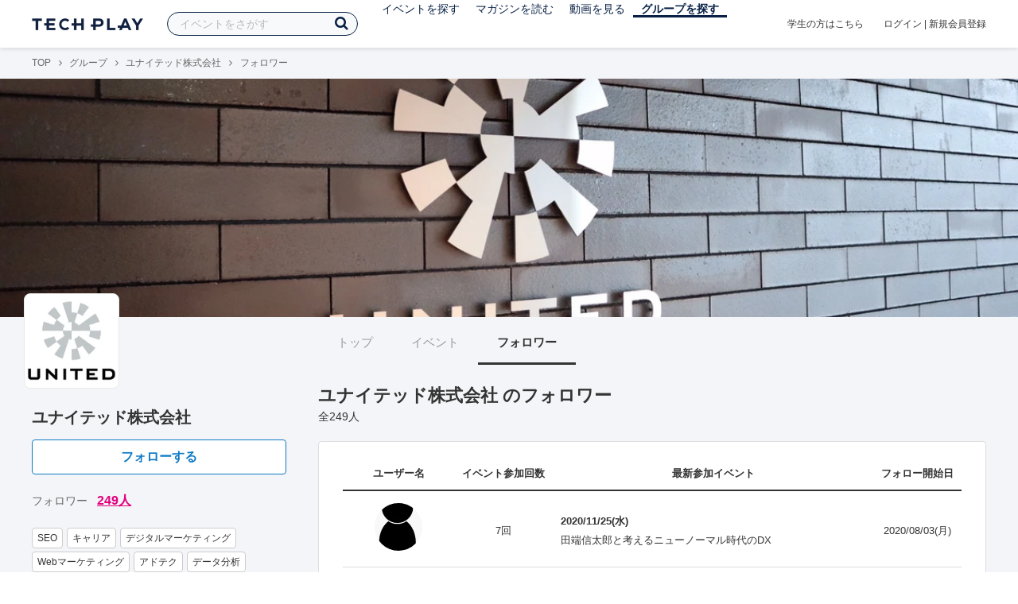

--- FILE ---
content_type: text/html; charset=UTF-8
request_url: https://techplay.jp/community/united/follower
body_size: 10472
content:
<!DOCTYPE html>
<html lang="ja">
<head>
    <meta charset="utf-8">
    <script>
    var dataLayer = dataLayer || [];
            dataLayer.push({ 'login': 'no', 'user_id': null });
    
    (function(w,d,s,l,i){w[l]=w[l]||[];w[l].push({'gtm.start':
        new Date().getTime(),event:'gtm.js'});var f=d.getElementsByTagName(s)[0],
        j=d.createElement(s),dl=l!='dataLayer'?'&l='+l:'';j.async=true;j.src=
        '//www.googletagmanager.com/gtm.js?id='+i+dl;f.parentNode.insertBefore(j,f);
    })(window,document,'script','dataLayer','GTM-K37XWQ');
</script>    <link rel="canonical" href="https://techplay.jp/community/united/follower" />
    <title>フォロワー｜ユナイテッド株式会社のイベント・技術情報 - TECH PLAY［テックプレイ］</title>
    <meta name="author" content="TECH PLAY">
    <meta name="keywords" content="TECH PLAY,テックプレイ,IT勉強会,ITセミナー,ITイベント,エンジニア勉強会,技術勉強会,IT勉強会カレンダー">
    <meta name="description" content="ユナイテッド株式会社に関するフォロワー情報をまとめたページです。">
    <meta property="fb:app_id" content="703735426307641" />
    <meta property="og:type" content="article" />
    <meta property="og:title" content="フォロワー｜ユナイテッド株式会社のイベント・技術情報 - TECH PLAY［テックプレイ］" />
    <meta property="og:description" content="ユナイテッド株式会社に関するフォロワー情報をまとめたページです。"/>
    <meta property="og:image" content="https://s3.techplay.jp/tp-images/organizer/Udm26BQ77rlVQZsesPwm9WYDeuKrM0xK9UUxhjKD.png?w=160" />
    <meta property="og:url" content="https://techplay.jp/community/united/follower" />
    <meta property="og:site_name" content="TECH PLAY" />
    <meta property="og:locale" content="ja_JP" />
    <meta name="twitter:card" content="summary">
    <meta name="twitter:site" content="@techplayjp">
    <meta name="twitter:title" content="フォロワー｜ユナイテッド株式会社のイベント・技術情報 - TECH PLAY［テックプレイ］">
    <meta name="twitter:description" content="ユナイテッド株式会社に関するフォロワー情報をまとめたページです。">
    <meta name="twitter:image:src" content="https://s3.techplay.jp/tp-images/organizer/Udm26BQ77rlVQZsesPwm9WYDeuKrM0xK9UUxhjKD.png?w=160">

    
    <meta name="csrf-token" content="TbyzkxuSeepIeaSrFnAH3tE1QHzBbx3hPgbPUN9b">
    <meta name="viewport" content="width=device-width, maximum-scale=1">
    <link rel="icon" type="image/x-icon" href="https://files.techplay.jp/ZXTC246WG/images/favicon.ico">
    <link rel="apple-touch-icon" sizes="144x144" href="https://files.techplay.jp/ZXTC246WG/images/icon/apple-touch-icon-144.png">
    <link rel="apple-touch-icon" sizes="152x152" href="https://files.techplay.jp/ZXTC246WG/images/icon/apple-touch-icon-152.png">
    <link rel="apple-touch-icon" sizes="180x180" href="https://files.techplay.jp/ZXTC246WG/images/icon/apple-touch-icon-180.png">
    <link rel="manifest" href="https://files.techplay.jp/ZXTC246WG/manifest.json">
    <link href="https://fonts.googleapis.com/css?family=Noto+Sans+JP:400,700&amp;subset=japanese" rel="stylesheet">
    <link rel="stylesheet" href="https://files.techplay.jp/ZXTC246WG/css/frontend.css">
</head>
<body>
<noscript>
    <iframe src="//www.googletagmanager.com/ns.html?id=GTM-K37XWQ"
        height="0" width="0" style="display:none;visibility:hidden"></iframe>
</noscript><script>window.fbAsyncInit = function() {FB.init({appId:'703735426307641',xfbml:true,version:'v18.0'});};</script>
<script async defer crossorigin="anonymous" src="https://connect.facebook.net/ja_JP/sdk.js"></script>
<div class="wrap-owner-body" id="mainContentArea">

<header id="js-pageheader" class="pageheader">
    <div class="pageheader-inner">
        <div class="pageheader-col">
            <div class="pageheader-logo">
                <a href="https://techplay.jp"><img src="https://files.techplay.jp/ZXTC246WG/images/logo.png" alt="TECH PLAY"></a>
            </div>
            <div class="pageheader-search">
    <form method="get" name="event" action="https://techplay.jp/event/search">
        <input id="kw_search" type="text" class="pageheader-search-input" name="keyword" autocomplete="off" placeholder="イベントをさがす" value="">
        <button id="searchBtn" class="pageheader-search-btn" type="submit">
            <i class="fa fa-search" aria-label="キーワード検索"></i>
        </button>
    </form>
    <div id="suggest" style="display: none;"></div>
    </div>
            <nav class="pageheader-nav">
                <ul class="pageheader-nav-list">
                    <li class="pageheader-dropdown ">
                        <a href="https://techplay.jp/event">イベントを探す</a>
                        <ul class="pageheader-dropdown-content">
                            <li class=""><a href="https://techplay.jp/event/today">本日開催のイベント</a></li>
                            <li class=""><a href="https://techplay.jp/event/tomorrow">明日開催のイベント</a></li>
                            <li class=""><a href="https://techplay.jp/ranking/future_event">ランキング</a></li>
                            <li class=""><a href="https://techplay.jp/calendar">カレンダー</a></li>
                        </ul>
                    </li>
                    <li class="pageheader-dropdown ">
                        <a href="https://techplay.jp/column">マガジンを読む</a>
                        <ul class="pageheader-dropdown-content">
                            <li class=""><a href="https://techplay.jp/column">マガジン</a></li>
                            <li class=""><a href="https://techplay.jp/blog">技術ブログ</a></li>
                            <li class=""><a href="https://techplay.jp/book">書籍</a></li>
                        </ul>
                    </li>
                    <li class="">
                        <a href="https://techplay.jp/video">動画を見る</a>
                    </li>
                    <li class="pageheader-dropdown pageheader-nav-current">
                        <a href="https://techplay.jp/community">グループを探す</a>
                        <ul class="pageheader-dropdown-content">
                            <li class=""><a href="https://techplay.jp/community_entry">グループを作る</a></li>
                            <li><a href="https://owner.techplay.jp" target="_blank">イベント作成・管理</a></li>
                        </ul>
                    </li>
                </ul>
            </nav>
        </div>
        <div class="pageheader-col">
            <div class="pageheader-student">
                <a href="https://techplay.jp/student">学生の方はこちら</a>
            </div>
                            <div class="pageheader-login">
                    <a href="https://techplay.jp/login">ログイン</a>  |  <a href="https://techplay.jp/user/signup">新規会員登録</a>
                </div>
                    </div>
    </div>
</header>

<section class="wrap-body-bg">

        <div class="breadcrumbs" role="navigation">
    <ul class="breadcrumbs-inner">
        <li class="breadcrumbs-item"><a href="https://techplay.jp">TOP</a></li>
                                    <li class="breadcrumbs-item"><a href="https://techplay.jp/community">グループ</a></li>
                            <li class="breadcrumbs-item"><a href="https://techplay.jp/community/united">ユナイテッド株式会社</a></li>
                            <li class="breadcrumbs-item">フォロワー</li>
    </ul>
</div>

<script type="application/ld+json">
{
    "@context": "https:\/\/schema.org",
    "@type": "BreadcrumbList",
    "itemListElement": [
        {
            "@type": "ListItem",
            "position": 1,
            "name": "TOP",
            "item": "https:\/\/techplay.jp"
        },
        {
            "@type": "ListItem",
            "position": 2,
            "name": "\u30b0\u30eb\u30fc\u30d7",
            "item": "https:\/\/techplay.jp\/community"
        },
        {
            "@type": "ListItem",
            "position": 3,
            "name": "\u30e6\u30ca\u30a4\u30c6\u30c3\u30c9\u682a\u5f0f\u4f1a\u793e",
            "item": "https:\/\/techplay.jp\/community\/united"
        },
        {
            "@type": "ListItem",
            "position": 4,
            "name": "\u30d5\u30a9\u30ed\u30ef\u30fc",
            "item": "https:\/\/techplay.jp\/community\/united\/follower"
        }
    ]
}
</script>

        <div class="wrap-cover">
        <div class="cover" style="background-image: url('https://s3.techplay.jp/tp-images/organizer/0KSv0ZVkAmZnkWb19HxCtDHwubkkaZFsEQuPM43w.jpeg?w=1920'); background-color: #000000;"></div>
</div>

        <div class="wrap-content">
                <div id="side-content">
    <div class="owner-brand-logo" style="background-image:url('https://s3.techplay.jp/tp-images/organizer/Udm26BQ77rlVQZsesPwm9WYDeuKrM0xK9UUxhjKD.png?w=160');"></div>
    <div class="box-profile" style="margin-top: 110px;">
        <div class="name">
            <div class="owner-name">ユナイテッド株式会社</div>
                            <div class="owner-follow-btn">
                    <a class="followWithLoginBtn" href="https://techplay.jp/login">フォローする</a>
                </div>
                        <div class="owner-follower">フォロワー
                                    <a class="owner-follower-count" href="https://techplay.jp/community/united/follower" data-community-follower-count="3552">249人</a>
                            </div>
        </div>
        <div class="box-profile-sub">
            <div class="account">
                                                                                            </div>
                                        <div class="tags">
                                        <a href="https://techplay.jp/community/united?tag_id=176" class="tags-item">SEO</a>
                                        <a href="https://techplay.jp/community/united?tag_id=239" class="tags-item">キャリア</a>
                                        <a href="https://techplay.jp/community/united?tag_id=473" class="tags-item">デジタルマーケティング</a>
                                        <a href="https://techplay.jp/community/united?tag_id=474" class="tags-item">Webマーケティング</a>
                                        <a href="https://techplay.jp/community/united?tag_id=475" class="tags-item">アドテク</a>
                                        <a href="https://techplay.jp/community/united?tag_id=480" class="tags-item">データ分析</a>
                                        <a href="https://techplay.jp/community/united?tag_id=486" class="tags-item">オムニチャネル</a>
                                        <a href="https://techplay.jp/community/united?tag_id=516" class="tags-item">スタートアップ</a>
                                        <a href="https://techplay.jp/community/united?tag_id=625" class="tags-item">チームビルディング</a>
                                        <a href="https://techplay.jp/community/united?tag_id=638" class="tags-item">ワークスタイル</a>
                                        <a href="https://techplay.jp/community/united?tag_id=654" class="tags-item">プロジェクトマネジメント</a>
                                        <a href="https://techplay.jp/community/united?tag_id=679" class="tags-item">プロダクトマネジメント</a>
                                    </div>
                    </div>
    </div>

    
    
    <div class="group-contact">
        <a href="https://techplay.jp/community/united/contact">
            <i class="fa fa-envelope-o fa-fw"></i> グループに関するお問い合わせ
        </a>
    </div>
</div>
                <div id="main-content">
                        <ul class="owner-tab-menu">
    <li><a href="https://techplay.jp/community/united">トップ</a></li>
            <li><a href="https://techplay.jp/community/united/event">イベント</a></li>
                <li class="active"><a href="#">フォロワー</a></li>
    </ul>
            <article class="ownerPage">
                <h1 class="content-heading">ユナイテッド株式会社 のフォロワー</h1>
                <div class="content-info">
                    <div class="content-num">全249人</div>
                </div>
                <div class="follower-list">
                                    <table>
                        <thead>
                            <tr class="follower-list-header">
                                <th class="text-center">ユーザー名</th>
                                <th class="text-center">イベント参加回数</th>
                                <th class="text-center">最新参加イベント</th>
                                <th class="text-center">フォロー開始日</th>
                            </tr>
                        </thead>
                        <tbody>
                                                                            <tr class="follower-list-item">
                                <td>
                                    <div class="follower-list-user">
                                        <a
                                            class="follower-list-icon"
                                            href="https://techplay.jp/user/199832e7d386b"
                                            style="background-image:url(https://s3.techplay.jp/tp-images/profile/eaf8c04427381116b862a30a9a5e41d08b76150c.jpg);"                                         ></a>
                                                                                <div class="follower-list-sns">
                                                                                                                                                                            </div>
                                    </div>
                                </td>
                                <td class="follower-list-text">7回</td>
                                <td class="follower-list-text">
                                                                    <div class=" text-left">
                                        <div class="follower-list-text-label">2020/11/25(水)</div>
                                        <a href="https://techplay.jp/event/799572">田端信太郎と考えるニューノーマル時代のDX</a>
                                    </div>
                                                                </td>
                                <td class="follower-list-text">2020/08/03(月)</td>
                            </tr>
                                                    <tr class="follower-list-item">
                                <td>
                                    <div class="follower-list-user">
                                        <a
                                            class="follower-list-icon"
                                            href="https://techplay.jp/user/fb4ce9b2e8c30"
                                            style="background-image:url(https://lh5.googleusercontent.com/-sdE7SIjiVdI/AAAAAAAAAAI/AAAAAAAAAAA/AAN31DWQ8OvHKc3zsFT47Njlm7mnPDha4w/mo/photo.jpg?sz=50);"                                         ></a>
                                                                                <div class="follower-list-sns">
                                                                                                                                        <a href="https://www.facebook.com/shun.yokono" title="Facebook"><i class="fa fa-facebook fa-fw"></i></a>
                                                                                                                                </div>
                                    </div>
                                </td>
                                <td class="follower-list-text">5回</td>
                                <td class="follower-list-text">
                                                                    <div class=" text-left">
                                        <div class="follower-list-text-label">2020/12/16(水)</div>
                                        <a href="https://techplay.jp/event/801880">≪DX先進国の事例から学ぶ≫ DX発展途上国日本の課題と突破口</a>
                                    </div>
                                                                </td>
                                <td class="follower-list-text">2020/09/11(金)</td>
                            </tr>
                                                    <tr class="follower-list-item">
                                <td>
                                    <div class="follower-list-user">
                                        <a
                                            class="follower-list-icon"
                                            href="https://techplay.jp/user/1d77ef0c20247"
                                            style="background-image:url(https://s3.techplay.jp/tp-images/profile/c9dfea418fabed8c0eaba0f79de66966fe568331.jpg);"                                         ></a>
                                                                                <a class="follower-list-name" href="https://techplay.jp/user/1d77ef0c20247">平山典彦</a>
                                                                                <div class="follower-list-sns">
                                                                                                                                        <a href="https://www.facebook.com/norihiko.hirayama.5" title="Facebook"><i class="fa fa-facebook fa-fw"></i></a>
                                                                                                                                </div>
                                    </div>
                                </td>
                                <td class="follower-list-text">5回</td>
                                <td class="follower-list-text">
                                                                    <div class=" text-left">
                                        <div class="follower-list-text-label">2020/10/16(金)</div>
                                        <a href="https://techplay.jp/event/795044">アメリカ・中国の最先端DX事例 ～元Googleシリコンバレーキャピタリストと中国のアクセラレーター代表が語る～</a>
                                    </div>
                                                                </td>
                                <td class="follower-list-text">2020/07/19(日)</td>
                            </tr>
                                                    <tr class="follower-list-item">
                                <td>
                                    <div class="follower-list-user">
                                        <a
                                            class="follower-list-icon"
                                            href="https://techplay.jp/user/d84b3c1fa9c98"
                                            style="background-image:url(https://lh3.googleusercontent.com/a-/AOh14GjpLVof34QpvJam-8hNOUke3e8gmEH7jUUwj8pyqg=s96-c);"                                         ></a>
                                                                                <div class="follower-list-sns">
                                                                                                                                                                            </div>
                                    </div>
                                </td>
                                <td class="follower-list-text">4回</td>
                                <td class="follower-list-text">
                                                                    <div class=" text-left">
                                        <div class="follower-list-text-label">2020/09/16(水)</div>
                                        <a href="https://techplay.jp/event/791903">BCG Digital Ventures ジャパンヘッドが語る～デジタルトランスフォーメーションの始め方～</a>
                                    </div>
                                                                </td>
                                <td class="follower-list-text">2020/08/03(月)</td>
                            </tr>
                                                    <tr class="follower-list-item">
                                <td>
                                    <div class="follower-list-user">
                                        <a
                                            class="follower-list-icon"
                                            href="https://techplay.jp/user/7eaf63270a722"
                                            style="background-image:url(https://lh4.googleusercontent.com/-txT8832p5T0/AAAAAAAAAAI/AAAAAAAAAAA/AMZuucnmFNz-vU9MTVhk96dSL-Ek27Xgog/s96-c/photo.jpg);"                                         ></a>
                                                                                <div class="follower-list-sns">
                                                                                                                                                                            </div>
                                    </div>
                                </td>
                                <td class="follower-list-text">4回</td>
                                <td class="follower-list-text">
                                                                    <div class=" text-left">
                                        <div class="follower-list-text-label">2020/12/16(水)</div>
                                        <a href="https://techplay.jp/event/801880">≪DX先進国の事例から学ぶ≫ DX発展途上国日本の課題と突破口</a>
                                    </div>
                                                                </td>
                                <td class="follower-list-text">2020/09/13(日)</td>
                            </tr>
                                                    <tr class="follower-list-item">
                                <td>
                                    <div class="follower-list-user">
                                        <a
                                            class="follower-list-icon"
                                            href="https://techplay.jp/user/188258ce59d1b"
                                            style="background-image:url(https://files.techplay.jp/ZXTC246WG/images/top/photo_none_b.png);"                                         ></a>
                                                                                <div class="follower-list-sns">
                                                                                                                                                                            </div>
                                    </div>
                                </td>
                                <td class="follower-list-text">3回</td>
                                <td class="follower-list-text">
                                                                    <div class=" text-left">
                                        <div class="follower-list-text-label">2020/11/04(水)</div>
                                        <a href="https://techplay.jp/event/797190">日本を代表するシリアルアントレプレナーから学ぶ DX時代の新規事業開発のポイント</a>
                                    </div>
                                                                </td>
                                <td class="follower-list-text">2020/10/05(月)</td>
                            </tr>
                                                    <tr class="follower-list-item">
                                <td>
                                    <div class="follower-list-user">
                                        <a
                                            class="follower-list-icon"
                                            href="https://techplay.jp/user/6ce450bc26d1b"
                                            style="background-image:url(https://files.techplay.jp/ZXTC246WG/images/top/photo_none_b.png);"                                         ></a>
                                                                                <div class="follower-list-sns">
                                                                                                                                                                            </div>
                                    </div>
                                </td>
                                <td class="follower-list-text">3回</td>
                                <td class="follower-list-text">
                                                                    <div class=" text-left">
                                        <div class="follower-list-text-label">2021/03/19(金)</div>
                                        <a href="https://techplay.jp/event/810671">マーケティングから始めるDX</a>
                                    </div>
                                                                </td>
                                <td class="follower-list-text">2020/08/03(月)</td>
                            </tr>
                                                    <tr class="follower-list-item">
                                <td>
                                    <div class="follower-list-user">
                                        <a
                                            class="follower-list-icon"
                                            href="https://techplay.jp/user/aad010292927a"
                                            style="background-image:url(https://files.techplay.jp/ZXTC246WG/images/top/photo_none_b.png);"                                         ></a>
                                                                                <div class="follower-list-sns">
                                                                                                                                                                            </div>
                                    </div>
                                </td>
                                <td class="follower-list-text">3回</td>
                                <td class="follower-list-text">
                                                                    <div class=" text-left">
                                        <div class="follower-list-text-label">2021/02/19(金)</div>
                                        <a href="https://techplay.jp/event/806328">新規事業におけるビジネスの作り方 と 加速させるために見落とせない課題</a>
                                    </div>
                                                                </td>
                                <td class="follower-list-text">2020/11/06(金)</td>
                            </tr>
                                                    <tr class="follower-list-item">
                                <td>
                                    <div class="follower-list-user">
                                        <a
                                            class="follower-list-icon"
                                            href="https://techplay.jp/user/f7a143000f354"
                                            style="background-image:url(https://files.techplay.jp/ZXTC246WG/images/top/photo_none_b.png);"                                         ></a>
                                                                                <div class="follower-list-sns">
                                                                                                                                                                            </div>
                                    </div>
                                </td>
                                <td class="follower-list-text">3回</td>
                                <td class="follower-list-text">
                                                                    <div class=" text-left">
                                        <div class="follower-list-text-label">2020/10/22(木)</div>
                                        <a href="https://techplay.jp/event/795928">【ラクスルCEOが語るDX】 既存産業の仕組みをディスラプトする新規事業の作り方</a>
                                    </div>
                                                                </td>
                                <td class="follower-list-text">2020/07/22(水)</td>
                            </tr>
                                                    <tr class="follower-list-item">
                                <td>
                                    <div class="follower-list-user">
                                        <a
                                            class="follower-list-icon"
                                            href="https://techplay.jp/user/ac81d83190885"
                                            style="background-image:url(https://files.techplay.jp/ZXTC246WG/images/top/photo_none_b.png);"                                         ></a>
                                                                                <div class="follower-list-sns">
                                                                                                                                                                            </div>
                                    </div>
                                </td>
                                <td class="follower-list-text">3回</td>
                                <td class="follower-list-text">
                                                                    <div class=" text-left">
                                        <div class="follower-list-text-label">2021/02/10(水)</div>
                                        <a href="https://techplay.jp/event/807469">フルリモート時代における顧客接点の作り方 〜ToCとToBの両面を語る〜</a>
                                    </div>
                                                                </td>
                                <td class="follower-list-text">2020/10/05(月)</td>
                            </tr>
                                                    <tr class="follower-list-item">
                                <td>
                                    <div class="follower-list-user">
                                        <a
                                            class="follower-list-icon"
                                            href="https://techplay.jp/user/fdbf371520803"
                                            style="background-image:url(https://graph.facebook.com/v5.0/4307340429341381/picture?type=normal);"                                         ></a>
                                                                                <div class="follower-list-sns">
                                                                                                                                                                            </div>
                                    </div>
                                </td>
                                <td class="follower-list-text">3回</td>
                                <td class="follower-list-text">
                                                                    <div class=" text-left">
                                        <div class="follower-list-text-label">2020/10/22(木)</div>
                                        <a href="https://techplay.jp/event/795928">【ラクスルCEOが語るDX】 既存産業の仕組みをディスラプトする新規事業の作り方</a>
                                    </div>
                                                                </td>
                                <td class="follower-list-text">2020/09/11(金)</td>
                            </tr>
                                                    <tr class="follower-list-item">
                                <td>
                                    <div class="follower-list-user">
                                        <a
                                            class="follower-list-icon"
                                            href="https://techplay.jp/user/c3763e8769c3f"
                                            style="background-image:url(https://files.techplay.jp/ZXTC246WG/images/top/photo_none_b.png);"                                         ></a>
                                                                                <div class="follower-list-sns">
                                                                                                                                                                            </div>
                                    </div>
                                </td>
                                <td class="follower-list-text">3回</td>
                                <td class="follower-list-text">
                                                                    <div class=" text-left">
                                        <div class="follower-list-text-label">2021/02/24(水)</div>
                                        <a href="https://techplay.jp/event/808017">【SaaS投資家が語る】成功するSaaSスタートアップとは</a>
                                    </div>
                                                                </td>
                                <td class="follower-list-text">2020/11/06(金)</td>
                            </tr>
                                                    <tr class="follower-list-item">
                                <td>
                                    <div class="follower-list-user">
                                        <a
                                            class="follower-list-icon"
                                            href="https://techplay.jp/user/9ca65aee5937f"
                                            style="background-image:url(https://files.techplay.jp/ZXTC246WG/images/top/photo_none_b.png);"                                         ></a>
                                                                                <div class="follower-list-sns">
                                                                                                                                                                            </div>
                                    </div>
                                </td>
                                <td class="follower-list-text">2回</td>
                                <td class="follower-list-text">
                                                                    <div class=" text-left">
                                        <div class="follower-list-text-label">2020/11/11(水)</div>
                                        <a href="https://techplay.jp/event/798106">【新規事業担当者 必見！】DX時代の新規事業アイデア創出の仕方</a>
                                    </div>
                                                                </td>
                                <td class="follower-list-text">2020/10/26(月)</td>
                            </tr>
                                                    <tr class="follower-list-item">
                                <td>
                                    <div class="follower-list-user">
                                        <a
                                            class="follower-list-icon"
                                            href="https://techplay.jp/user/511c6fff4a86b"
                                            style="background-image:url(https://graph.facebook.com/v5.0/100001919998832/picture?type=normal);"                                         ></a>
                                                                                <div class="follower-list-sns">
                                                                                                                                                                            </div>
                                    </div>
                                </td>
                                <td class="follower-list-text">2回</td>
                                <td class="follower-list-text">
                                                                    <div class=" text-left">
                                        <div class="follower-list-text-label">2020/09/16(水)</div>
                                        <a href="https://techplay.jp/event/791903">BCG Digital Ventures ジャパンヘッドが語る～デジタルトランスフォーメーションの始め方～</a>
                                    </div>
                                                                </td>
                                <td class="follower-list-text">2020/08/07(金)</td>
                            </tr>
                                                    <tr class="follower-list-item">
                                <td>
                                    <div class="follower-list-user">
                                        <a
                                            class="follower-list-icon"
                                            href="https://techplay.jp/user/f9fe4c39f5e99"
                                            style="background-image:url(https://graph.facebook.com/v2.12/1065292110283480/picture?type=normal);"                                         ></a>
                                                                                <div class="follower-list-sns">
                                                                                                                                                                            </div>
                                    </div>
                                </td>
                                <td class="follower-list-text">2回</td>
                                <td class="follower-list-text">
                                                                    <div class=" text-left">
                                        <div class="follower-list-text-label">2020/09/07(月)</div>
                                        <a href="https://techplay.jp/event/790383">DX時代における新規事業開発のポイント</a>
                                    </div>
                                                                </td>
                                <td class="follower-list-text">2020/08/06(木)</td>
                            </tr>
                                                    <tr class="follower-list-item">
                                <td>
                                    <div class="follower-list-user">
                                        <a
                                            class="follower-list-icon"
                                            href="https://techplay.jp/user/4d4bbf67c1659"
                                            style="background-image:url(https://lh3.googleusercontent.com/a-/AOh14GhR8rE3Ld_oUrVgqr1UFuMH_LNyo9WMjeQJLJQ0=s96-c);"                                         ></a>
                                                                                <div class="follower-list-sns">
                                                                                                                                                                            </div>
                                    </div>
                                </td>
                                <td class="follower-list-text">2回</td>
                                <td class="follower-list-text">
                                                                    <div class=" text-left">
                                        <div class="follower-list-text-label">2020/09/16(水)</div>
                                        <a href="https://techplay.jp/event/791903">BCG Digital Ventures ジャパンヘッドが語る～デジタルトランスフォーメーションの始め方～</a>
                                    </div>
                                                                </td>
                                <td class="follower-list-text">2020/08/24(月)</td>
                            </tr>
                                                    <tr class="follower-list-item">
                                <td>
                                    <div class="follower-list-user">
                                        <a
                                            class="follower-list-icon"
                                            href="https://techplay.jp/user/895e8cb0d444b"
                                            style="background-image:url(https://graph.facebook.com/v5.0/1221639924583758/picture?type=normal);"                                         ></a>
                                                                                <div class="follower-list-sns">
                                                                                                                                                                            </div>
                                    </div>
                                </td>
                                <td class="follower-list-text">2回</td>
                                <td class="follower-list-text">
                                                                    <div class=" text-left">
                                        <div class="follower-list-text-label">2020/09/16(水)</div>
                                        <a href="https://techplay.jp/event/791903">BCG Digital Ventures ジャパンヘッドが語る～デジタルトランスフォーメーションの始め方～</a>
                                    </div>
                                                                </td>
                                <td class="follower-list-text">2020/09/03(木)</td>
                            </tr>
                                                    <tr class="follower-list-item">
                                <td>
                                    <div class="follower-list-user">
                                        <a
                                            class="follower-list-icon"
                                            href="https://techplay.jp/user/c619e2166e432"
                                            style="background-image:url(https://files.techplay.jp/ZXTC246WG/images/top/photo_none_b.png);"                                         ></a>
                                                                                <div class="follower-list-sns">
                                                                                                                                                                            </div>
                                    </div>
                                </td>
                                <td class="follower-list-text">2回</td>
                                <td class="follower-list-text">
                                                                    <div class=" text-left">
                                        <div class="follower-list-text-label">2021/02/10(水)</div>
                                        <a href="https://techplay.jp/event/807469">フルリモート時代における顧客接点の作り方 〜ToCとToBの両面を語る〜</a>
                                    </div>
                                                                </td>
                                <td class="follower-list-text">2020/08/06(木)</td>
                            </tr>
                                                    <tr class="follower-list-item">
                                <td>
                                    <div class="follower-list-user">
                                        <a
                                            class="follower-list-icon"
                                            href="https://techplay.jp/user/0c5004322e0b1"
                                            style="background-image:url(https://lh5.googleusercontent.com/-fLTfSo0hJq0/AAAAAAAAAAI/AAAAAAAAAAA/ACHi3reW026DzhRal2RMXulEbKiwaD_YLA/photo.jpg);"                                         ></a>
                                                                                <div class="follower-list-sns">
                                                                                                                                                                            </div>
                                    </div>
                                </td>
                                <td class="follower-list-text">2回</td>
                                <td class="follower-list-text">
                                                                    <div class=" text-left">
                                        <div class="follower-list-text-label">2020/10/16(金)</div>
                                        <a href="https://techplay.jp/event/795044">アメリカ・中国の最先端DX事例 ～元Googleシリコンバレーキャピタリストと中国のアクセラレーター代表が語る～</a>
                                    </div>
                                                                </td>
                                <td class="follower-list-text">2020/08/03(月)</td>
                            </tr>
                                                    <tr class="follower-list-item">
                                <td>
                                    <div class="follower-list-user">
                                        <a
                                            class="follower-list-icon"
                                            href="https://techplay.jp/user/4988a4ebcabfc"
                                            style="background-image:url(https://graph.facebook.com/v5.0/100002113555415/picture?type=normal);"                                         ></a>
                                                                                <div class="follower-list-sns">
                                                                                                                                                                            </div>
                                    </div>
                                </td>
                                <td class="follower-list-text">2回</td>
                                <td class="follower-list-text">
                                                                    <div class=" text-left">
                                        <div class="follower-list-text-label">2020/08/14(金)</div>
                                        <a href="https://techplay.jp/event/788378">成功したベンチャー企業から学ぶDX</a>
                                    </div>
                                                                </td>
                                <td class="follower-list-text">2020/07/24(金)</td>
                            </tr>
                                                    <tr class="follower-list-item">
                                <td>
                                    <div class="follower-list-user">
                                        <a
                                            class="follower-list-icon"
                                            href="https://techplay.jp/user/0551adf8082bb"
                                            style="background-image:url(https://lh5.googleusercontent.com/-0StMXEhSY2k/AAAAAAAAAAI/AAAAAAAAAAA/AMZuucnR_M4L29vfbqlSNKaQD8KCo9jnMg/photo.jpg);"                                         ></a>
                                                                                <div class="follower-list-sns">
                                                                                                                                                                            </div>
                                    </div>
                                </td>
                                <td class="follower-list-text">2回</td>
                                <td class="follower-list-text">
                                                                    <div class=" text-left">
                                        <div class="follower-list-text-label">2020/09/07(月)</div>
                                        <a href="https://techplay.jp/event/790383">DX時代における新規事業開発のポイント</a>
                                    </div>
                                                                </td>
                                <td class="follower-list-text">2020/08/11(火)</td>
                            </tr>
                                                    <tr class="follower-list-item">
                                <td>
                                    <div class="follower-list-user">
                                        <a
                                            class="follower-list-icon"
                                            href="https://techplay.jp/user/55ef03417ea55"
                                            style="background-image:url(https://graph.facebook.com/v5.0/1343317802395818/picture?type=normal);"                                         ></a>
                                                                                <div class="follower-list-sns">
                                                                                                                                                                            </div>
                                    </div>
                                </td>
                                <td class="follower-list-text">2回</td>
                                <td class="follower-list-text">
                                                                    <div class=" text-left">
                                        <div class="follower-list-text-label">2020/11/04(水)</div>
                                        <a href="https://techplay.jp/event/797190">日本を代表するシリアルアントレプレナーから学ぶ DX時代の新規事業開発のポイント</a>
                                    </div>
                                                                </td>
                                <td class="follower-list-text">2020/10/11(日)</td>
                            </tr>
                                                    <tr class="follower-list-item">
                                <td>
                                    <div class="follower-list-user">
                                        <a
                                            class="follower-list-icon"
                                            href="https://techplay.jp/user/78badf094b1b2"
                                            style="background-image:url(https://files.techplay.jp/ZXTC246WG/images/top/photo_none_b.png);"                                         ></a>
                                                                                <div class="follower-list-sns">
                                                                                                                                                                            </div>
                                    </div>
                                </td>
                                <td class="follower-list-text">2回</td>
                                <td class="follower-list-text">
                                                                    <div class=" text-left">
                                        <div class="follower-list-text-label">2020/11/25(水)</div>
                                        <a href="https://techplay.jp/event/799572">田端信太郎と考えるニューノーマル時代のDX</a>
                                    </div>
                                                                </td>
                                <td class="follower-list-text">2020/08/03(月)</td>
                            </tr>
                                                    <tr class="follower-list-item">
                                <td>
                                    <div class="follower-list-user">
                                        <a
                                            class="follower-list-icon"
                                            href="https://techplay.jp/user/e442b823afef6"
                                            style="background-image:url(https://files.techplay.jp/ZXTC246WG/images/top/photo_none_b.png);"                                         ></a>
                                                                                <div class="follower-list-sns">
                                                                                                                                                                            </div>
                                    </div>
                                </td>
                                <td class="follower-list-text">2回</td>
                                <td class="follower-list-text">
                                                                    <div class=" text-left">
                                        <div class="follower-list-text-label">2020/09/07(月)</div>
                                        <a href="https://techplay.jp/event/790383">DX時代における新規事業開発のポイント</a>
                                    </div>
                                                                </td>
                                <td class="follower-list-text">2020/07/19(日)</td>
                            </tr>
                                                    <tr class="follower-list-item">
                                <td>
                                    <div class="follower-list-user">
                                        <a
                                            class="follower-list-icon"
                                            href="https://techplay.jp/user/21ae053baf863"
                                            style="background-image:url(https://files.techplay.jp/ZXTC246WG/images/top/photo_none_b.png);"                                         ></a>
                                                                                <div class="follower-list-sns">
                                                                                                                                                                            </div>
                                    </div>
                                </td>
                                <td class="follower-list-text">2回</td>
                                <td class="follower-list-text">
                                                                    <div class=" text-left">
                                        <div class="follower-list-text-label">2020/11/11(水)</div>
                                        <a href="https://techplay.jp/event/798106">【新規事業担当者 必見！】DX時代の新規事業アイデア創出の仕方</a>
                                    </div>
                                                                </td>
                                <td class="follower-list-text">2020/11/02(月)</td>
                            </tr>
                                                    <tr class="follower-list-item">
                                <td>
                                    <div class="follower-list-user">
                                        <a
                                            class="follower-list-icon"
                                            href="https://techplay.jp/user/738cba42df09b"
                                            style="background-image:url(https://graph.facebook.com/v5.0/2686298021470422/picture?type=normal);"                                         ></a>
                                                                                <div class="follower-list-sns">
                                                                                                                                                                            </div>
                                    </div>
                                </td>
                                <td class="follower-list-text">2回</td>
                                <td class="follower-list-text">
                                                                    <div class=" text-left">
                                        <div class="follower-list-text-label">2020/08/14(金)</div>
                                        <a href="https://techplay.jp/event/788378">成功したベンチャー企業から学ぶDX</a>
                                    </div>
                                                                </td>
                                <td class="follower-list-text">2020/07/28(火)</td>
                            </tr>
                                                    <tr class="follower-list-item">
                                <td>
                                    <div class="follower-list-user">
                                        <a
                                            class="follower-list-icon"
                                            href="https://techplay.jp/user/ba3a29b41ce79"
                                            style="background-image:url(https://graph.facebook.com/v5.0/333898417655842/picture?type=normal);"                                         ></a>
                                                                                <div class="follower-list-sns">
                                                                                                                                                                            </div>
                                    </div>
                                </td>
                                <td class="follower-list-text">2回</td>
                                <td class="follower-list-text">
                                                                    <div class=" text-left">
                                        <div class="follower-list-text-label">2020/09/16(水)</div>
                                        <a href="https://techplay.jp/event/791903">BCG Digital Ventures ジャパンヘッドが語る～デジタルトランスフォーメーションの始め方～</a>
                                    </div>
                                                                </td>
                                <td class="follower-list-text">2020/08/06(木)</td>
                            </tr>
                                                    <tr class="follower-list-item">
                                <td>
                                    <div class="follower-list-user">
                                        <a
                                            class="follower-list-icon"
                                            href="https://techplay.jp/user/17dc05238dd74"
                                            style="background-image:url(https://lh4.googleusercontent.com/-ti47VoBaelQ/AAAAAAAAAAI/AAAAAAAAAAA/AMZuucnS3Hwv4k_ciconIE5MVyXNe48H6Q/s96-c/photo.jpg);"                                         ></a>
                                                                                <div class="follower-list-sns">
                                                                                                                                                                            </div>
                                    </div>
                                </td>
                                <td class="follower-list-text">2回</td>
                                <td class="follower-list-text">
                                                                    <div class=" text-left">
                                        <div class="follower-list-text-label">2020/11/04(水)</div>
                                        <a href="https://techplay.jp/event/797190">日本を代表するシリアルアントレプレナーから学ぶ DX時代の新規事業開発のポイント</a>
                                    </div>
                                                                </td>
                                <td class="follower-list-text">2020/10/11(日)</td>
                            </tr>
                                                    <tr class="follower-list-item">
                                <td>
                                    <div class="follower-list-user">
                                        <a
                                            class="follower-list-icon"
                                            href="https://techplay.jp/user/175e30a23c58f"
                                            style="background-image:url(https://pbs.twimg.com/profile_images/18791562/534336_3552705022_1__normal.jpg);"                                         ></a>
                                                                                <div class="follower-list-sns">
                                                                                                                                                                            </div>
                                    </div>
                                </td>
                                <td class="follower-list-text">2回</td>
                                <td class="follower-list-text">
                                                                    <div class=" text-left">
                                        <div class="follower-list-text-label">2020/12/16(水)</div>
                                        <a href="https://techplay.jp/event/801880">≪DX先進国の事例から学ぶ≫ DX発展途上国日本の課題と突破口</a>
                                    </div>
                                                                </td>
                                <td class="follower-list-text">2020/11/17(火)</td>
                            </tr>
                                                    <tr class="follower-list-item">
                                <td>
                                    <div class="follower-list-user">
                                        <a
                                            class="follower-list-icon"
                                            href="https://techplay.jp/user/cdf5e9d4551ef"
                                            style="background-image:url(https://files.techplay.jp/ZXTC246WG/images/top/photo_none_b.png);"                                         ></a>
                                                                                <div class="follower-list-sns">
                                                                                                                                                                            </div>
                                    </div>
                                </td>
                                <td class="follower-list-text">2回</td>
                                <td class="follower-list-text">
                                                                    <div class=" text-left">
                                        <div class="follower-list-text-label">2020/09/07(月)</div>
                                        <a href="https://techplay.jp/event/790383">DX時代における新規事業開発のポイント</a>
                                    </div>
                                                                </td>
                                <td class="follower-list-text">2020/08/22(土)</td>
                            </tr>
                                                    <tr class="follower-list-item">
                                <td>
                                    <div class="follower-list-user">
                                        <a
                                            class="follower-list-icon"
                                            href="https://techplay.jp/user/4b46dcc3157f6"
                                            style="background-image:url(https://lh3.googleusercontent.com/-21k1Rd_N_nY/AAAAAAAAAAI/AAAAAAAAAAA/AMZuuckAHytvuMy5ALFm4t5AF6ynXBcqSg/photo.jpg);"                                         ></a>
                                                                                <div class="follower-list-sns">
                                                                                                                                                                            </div>
                                    </div>
                                </td>
                                <td class="follower-list-text">2回</td>
                                <td class="follower-list-text">
                                                                    <div class=" text-left">
                                        <div class="follower-list-text-label">2020/12/16(水)</div>
                                        <a href="https://techplay.jp/event/801880">≪DX先進国の事例から学ぶ≫ DX発展途上国日本の課題と突破口</a>
                                    </div>
                                                                </td>
                                <td class="follower-list-text">2020/10/04(日)</td>
                            </tr>
                                                    <tr class="follower-list-item">
                                <td>
                                    <div class="follower-list-user">
                                        <a
                                            class="follower-list-icon"
                                            href="https://techplay.jp/user/d6bf57d9cc8a2"
                                            style="background-image:url(https://lh5.googleusercontent.com/-PZT7rzVBBCE/AAAAAAAAAAI/AAAAAAAAAAA/AMZuuclBh3DuuuPE5a8VPXXImnO3P2ZEgQ/s96-c/photo.jpg);"                                         ></a>
                                                                                <div class="follower-list-sns">
                                                                                                                                                                            </div>
                                    </div>
                                </td>
                                <td class="follower-list-text">2回</td>
                                <td class="follower-list-text">
                                                                    <div class=" text-left">
                                        <div class="follower-list-text-label">2020/10/16(金)</div>
                                        <a href="https://techplay.jp/event/795044">アメリカ・中国の最先端DX事例 ～元Googleシリコンバレーキャピタリストと中国のアクセラレーター代表が語る～</a>
                                    </div>
                                                                </td>
                                <td class="follower-list-text">2020/09/02(水)</td>
                            </tr>
                                                    <tr class="follower-list-item">
                                <td>
                                    <div class="follower-list-user">
                                        <a
                                            class="follower-list-icon"
                                            href="https://techplay.jp/user/17f075a8d1c56"
                                            style="background-image:url(https://graph.facebook.com/v5.0/10158648517079106/picture?type=normal);"                                         ></a>
                                                                                <div class="follower-list-sns">
                                                                                                                                                                            </div>
                                    </div>
                                </td>
                                <td class="follower-list-text">1回</td>
                                <td class="follower-list-text">
                                                                    <div class=" text-left">
                                        <div class="follower-list-text-label">2020/07/30(木)</div>
                                        <a href="https://techplay.jp/event/786821">[ エイベックスグループ執行役員が語る ] エンタメ業界のデジタルトランスフォーメーションとは</a>
                                    </div>
                                                                </td>
                                <td class="follower-list-text">2020/07/29(水)</td>
                            </tr>
                                                    <tr class="follower-list-item">
                                <td>
                                    <div class="follower-list-user">
                                        <a
                                            class="follower-list-icon"
                                            href="https://techplay.jp/user/b5ef377f42752"
                                            style="background-image:url(https://lh3.googleusercontent.com/a-/AOh14Ggx8OjnPMXX6RsfNNV33B18kDFO7yDBS9dMzUKr);"                                         ></a>
                                                                                <div class="follower-list-sns">
                                                                                                                                                                            </div>
                                    </div>
                                </td>
                                <td class="follower-list-text">1回</td>
                                <td class="follower-list-text">
                                                                    <div class=" text-left">
                                        <div class="follower-list-text-label">2020/07/30(木)</div>
                                        <a href="https://techplay.jp/event/786821">[ エイベックスグループ執行役員が語る ] エンタメ業界のデジタルトランスフォーメーションとは</a>
                                    </div>
                                                                </td>
                                <td class="follower-list-text">2020/07/25(土)</td>
                            </tr>
                                                    <tr class="follower-list-item">
                                <td>
                                    <div class="follower-list-user">
                                        <a
                                            class="follower-list-icon"
                                            href="https://techplay.jp/user/f854ec239f3da"
                                            style="background-image:url(https://graph.facebook.com/v5.0/295221388393089/picture?type=normal);"                                         ></a>
                                                                                <div class="follower-list-sns">
                                                                                                                                                                            </div>
                                    </div>
                                </td>
                                <td class="follower-list-text">1回</td>
                                <td class="follower-list-text">
                                                                    <div class=" text-left">
                                        <div class="follower-list-text-label">2020/07/30(木)</div>
                                        <a href="https://techplay.jp/event/786821">[ エイベックスグループ執行役員が語る ] エンタメ業界のデジタルトランスフォーメーションとは</a>
                                    </div>
                                                                </td>
                                <td class="follower-list-text">2020/07/22(水)</td>
                            </tr>
                                                    <tr class="follower-list-item">
                                <td>
                                    <div class="follower-list-user">
                                        <a
                                            class="follower-list-icon"
                                            href="https://techplay.jp/user/c90dd00200197"
                                            style="background-image:url(https://avatars.githubusercontent.com/u/16248836?v=4);"                                         ></a>
                                                                                <div class="follower-list-sns">
                                                                                                                                                                                    <a href="https://github.com/becky3" title="GitHub"><i class="fa fa-github fa-fw"></i></a>
                                                                                    </div>
                                    </div>
                                </td>
                                <td class="follower-list-text">1回</td>
                                <td class="follower-list-text">
                                                                    <div class=" text-left">
                                        <div class="follower-list-text-label">2020/08/14(金)</div>
                                        <a href="https://techplay.jp/event/788378">成功したベンチャー企業から学ぶDX</a>
                                    </div>
                                                                </td>
                                <td class="follower-list-text">2020/08/03(月)</td>
                            </tr>
                                                    <tr class="follower-list-item">
                                <td>
                                    <div class="follower-list-user">
                                        <a
                                            class="follower-list-icon"
                                            href="https://techplay.jp/user/1f4f9f86d9b6c"
                                            style="background-image:url(https://lh4.googleusercontent.com/-CQTaWeUwtzs/AAAAAAAAAAI/AAAAAAAAAAA/AMZuuclki_HKdAb3-4940PV8iEy5gUar3Q/photo.jpg);"                                         ></a>
                                                                                <div class="follower-list-sns">
                                                                                                                                                                            </div>
                                    </div>
                                </td>
                                <td class="follower-list-text">1回</td>
                                <td class="follower-list-text">
                                                                    <div class=" text-left">
                                        <div class="follower-list-text-label">2020/07/30(木)</div>
                                        <a href="https://techplay.jp/event/786821">[ エイベックスグループ執行役員が語る ] エンタメ業界のデジタルトランスフォーメーションとは</a>
                                    </div>
                                                                </td>
                                <td class="follower-list-text">2020/07/21(火)</td>
                            </tr>
                                                    <tr class="follower-list-item">
                                <td>
                                    <div class="follower-list-user">
                                        <a
                                            class="follower-list-icon"
                                            href="https://techplay.jp/user/d6fe927d1a18d"
                                            style="background-image:url(https://graph.facebook.com/v5.0/2614440415301980/picture?type=normal);"                                         ></a>
                                                                                <div class="follower-list-sns">
                                                                                                                                                                            </div>
                                    </div>
                                </td>
                                <td class="follower-list-text">1回</td>
                                <td class="follower-list-text">
                                                                    <div class=" text-left">
                                        <div class="follower-list-text-label">2020/08/14(金)</div>
                                        <a href="https://techplay.jp/event/788378">成功したベンチャー企業から学ぶDX</a>
                                    </div>
                                                                </td>
                                <td class="follower-list-text">2020/08/03(月)</td>
                            </tr>
                                                    <tr class="follower-list-item">
                                <td>
                                    <div class="follower-list-user">
                                        <a
                                            class="follower-list-icon"
                                            href="https://techplay.jp/user/b4dd4f5254244"
                                            style="background-image:url(https://lh3.googleusercontent.com/a-/AOh14GhP3R4I8HezAx_pxhbXzmzDq3LO_1d6zn4bXbca2A);"                                         ></a>
                                                                                <div class="follower-list-sns">
                                                                                                                                                                            </div>
                                    </div>
                                </td>
                                <td class="follower-list-text">1回</td>
                                <td class="follower-list-text">
                                                                    <div class=" text-left">
                                        <div class="follower-list-text-label">2020/07/20(月)</div>
                                        <a href="https://techplay.jp/event/786013">【コロナ時代のDX】店舗運営の在り方を変革するためのOMO戦略</a>
                                    </div>
                                                                </td>
                                <td class="follower-list-text">2020/07/17(金)</td>
                            </tr>
                                                    <tr class="follower-list-item">
                                <td>
                                    <div class="follower-list-user">
                                        <a
                                            class="follower-list-icon"
                                            href="https://techplay.jp/user/706ab5a2282d2"
                                            style="background-image:url(https://files.techplay.jp/ZXTC246WG/images/top/photo_none_b.png);"                                         ></a>
                                                                                <div class="follower-list-sns">
                                                                                                                                                                            </div>
                                    </div>
                                </td>
                                <td class="follower-list-text">1回</td>
                                <td class="follower-list-text">
                                                                    <div class=" text-left">
                                        <div class="follower-list-text-label">2020/07/20(月)</div>
                                        <a href="https://techplay.jp/event/786013">【コロナ時代のDX】店舗運営の在り方を変革するためのOMO戦略</a>
                                    </div>
                                                                </td>
                                <td class="follower-list-text">2020/07/15(水)</td>
                            </tr>
                                                </tbody>
                    </table>
                                </div>
                                    <div class="pager "> <span class="btn xs on">1</span><a href="https://techplay.jp/community/united/follower?page=2" class="btn xs">2</a><a href="https://techplay.jp/community/united/follower?page=3" class="btn xs">3</a><a href="https://techplay.jp/community/united/follower?page=4" class="btn xs">4</a><a href="https://techplay.jp/community/united/follower?page=5" class="btn xs">5</a><a href="https://techplay.jp/community/united/follower?page=6" class="btn xs">6</a><a href="https://techplay.jp/community/united/follower?page=7" class="btn xs">7</a> <a href="https://techplay.jp/community/united/follower?page=2" rel="next" class="btn xs">></a></div>
                            </article>
        </div>
    </div>
</section>

<footer class="pageFooter">
        <div class="pageFooter-menu">
    <div class="pageFooter-menu-inner">
        <section class="pageFooter-menu-col">
            <h4 class="pageFooter-menu-title">CONTENTS</h4>
            <ul class="pageFooter-menu-content">
                <li><a href="https://techplay.jp/event">イベント</a></li>
                <li><a href="https://techplay.jp/calendar">カレンダー</a></li>
                <li><a href="https://techplay.jp/column">マガジン</a></li>
                <li><a href="https://techplay.jp/blog">技術ブログ</a></li>
                <li><a href="https://techplay.jp/video">動画</a></li>
                <li><a href="https://techplay.jp/book">書籍</a></li>
                <li><a href="https://techplay.jp/community">グループ</a></li>
                <li><a href="https://techplay.jp/ranking/future_event">ランキング</a></li>
                <li><a href="https://techplay.jp/tag">タグ一覧</a></li>
            </ul>
        </section>
        <section class="pageFooter-menu-col">
            <h4 class="pageFooter-menu-title">TECH PLAY BUSINESS</h4>
            <ul class="pageFooter-menu-content">
                <li><a href="https://business.techplay.jp?utm_campaign=FY24_BRD_Link_TECHPLAYtoBUSINESS&amp;utm_source=techplay&amp;utm_medium=referral&amp;utm_content=footer" target="_blank">TECH PLAY BUSINESSとは？</a></li>
                <li><a href="https://business.techplay.jp/recruit?utm_campaign=FY24_BRD_Link_TECHPLAYtoBUSINESS&amp;utm_source=techplay&amp;utm_medium=referral&amp;utm_content=footer" target="_blank">エンジニア採用</a></li>
                <li><a href="https://business.techplay.jp/academy?utm_campaign=FY24_BRD_Link_TECHPLAYtoBUSINESS&amp;utm_source=techplay&amp;utm_medium=referral&amp;utm_content=footer" target="_blank">DX / デジタル人材育成</a></li>
                <li><a href="https://business.techplay.jp/engineer-bootcamp?utm_campaign=FY24_BRD_Link_TECHPLAYtoBUSINESS&amp;utm_source=techplay&amp;utm_medium=referral&amp;utm_content=footer" target="_blank">エンジニア育成</a></li>
                <li><a href="https://info.techplay.jp/document_mediaguide?utm_campaign=FY24_BRD_LP_TECHPLAYmediaguide&amp;utm_source=techplay&amp;utm_medium=referral&amp;utm_content=footer" target="_blank">広告掲載</a></li>
            </ul>
        </section>
        <section class="pageFooter-menu-col">
            <h4 class="pageFooter-menu-title">ABOUT</h4>
            <ul class="pageFooter-menu-content">
                <li><a href="https://techplay.jp/about">TECH PLAYとは？</a></li>
                <li><a href="https://techplay.jp/information">お知らせ</a></li>
                <li><a href="https://techplay.jp/company">運営会社</a></li>
                <li><a href="https://techplay.jp/faq">よくある質問</a></li>
                <li><a href="https://techplay.jp/community_entry">イベントをはじめる</a></li>
                <li><a href="https://owner.techplay.jp" target="_blank">イベント管理</a></li>
                            </ul>
        </section>
        <section class="pageFooter-menu-col">
            <h4 class="pageFooter-menu-title">POLICY</h4>
            <ul class="pageFooter-menu-content">
                <li><a href="https://techplay.jp/terms_of_use">TECH PLAY サービスユーザー利用規約</a></li>
                <li><a href="https://techplay.jp/privacy">個人情報の取扱いについて</a></li>
                <li><a href="https://techplay.jp/asct">特定商取引に関する法律に基づく表示</a></li>
                <li><a href="https://persol-innovation.co.jp/policy/cookie/">パーソナルデータの外部送信について</a></li>
            </ul>
        </section>
    </div>
</div>
        <div class="pageFooter-info">
    <div class="pageFooter-info-inner">
        <p class="pageFooter-info-copyright"><small>(c) 2026 PERSOL INNOVATION CO., LTD.</small></p>
        <ul class="pageFooter-info-sns">
            <li>
                <a class="pageFooter-info-sns-twitter" href="https://x.com/techplayjp" title="X" target="_blank">
                    <i class="fa fa-twitter" aria-hidden="true"></i>
                </a>
            </li>
            <li>
                <a class="pageFooter-info-sns-facebook" href="https://www.facebook.com/285819165154880" title="Facebookページ" target="_blank">
                    <i class="fa fa-facebook" aria-hidden="true"></i>
                </a>
            </li>
            <li>
                <a class="pageFooter-info-sns-youtube" href="https://www.youtube.com/@techplay4535/videos" title="YouTube" target="_blank">
                    <i class="fa fa-youtube-play" aria-hidden="true"></i>
                </a>
            </li>
            <li>
                <a class="pageFooter-info-sns-rss" href="https://rss.techplay.jp/event/w3c-rss-format/rss.xml" title="新規イベントFeed" target="_blank">
                    <i class="fa fa-rss" aria-hidden="true"></i>
                </a>
            </li>
        </ul>
    </div>
</div>
</footer>

</div>
<div id="js-flash-msg-area" class="flashMessageArea"></div>
<script src="https://files.techplay.jp/ZXTC246WG/js/frontend.js" crossorigin="anonymous"></script>
<script>
    (function() {
        dialog = new Dialog();
        dialog.init();
                    })();
    (function() {
        $('#kw_search')
            .focus(function(){
                $('.pageheader-search-balloon').attr('aria-expanded', 'true');
            }).blur(function(){
                $('.pageheader-search-balloon').attr('aria-expanded', 'false');
            })
            .on('input', function() {
                if ($(this).val()) {
                    $('.pageheader-search-balloon').attr('aria-expanded', 'false');
                } else {
                    $('.pageheader-search-balloon').attr('aria-expanded', 'true');
                }
            });
    })();
</script>
</body>
</html>
